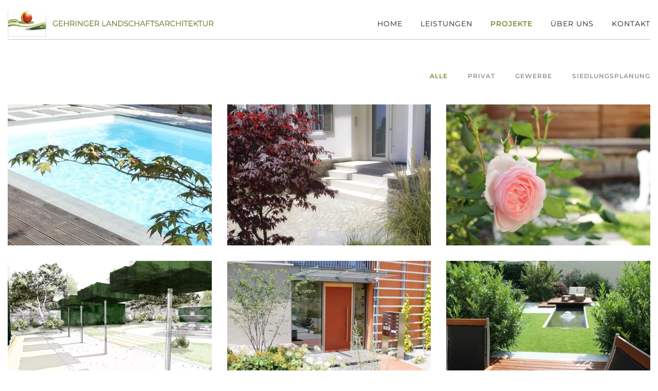

--- FILE ---
content_type: text/html; charset=UTF-8
request_url: https://www.gehringer-landschaftsarchitektur.de/projekte.html
body_size: 12043
content:
<!DOCTYPE html>
<html lang="de">
<head>
<meta charset="UTF-8">
<title>Projekte : Privatgärten, Freiflächen, öffentliche Einrichtungen - Petra Gehringer</title>
<base href="https://www.gehringer-landschaftsarchitektur.de/">
<meta name="robots" content="index,follow">
<meta name="description" content="">
<meta name="generator" content="Contao Open Source CMS">
<link rel="apple-touch-icon" sizes="180x180" href="/files/fav/apple-touch-icon.png">
<link rel="icon" type="image/png" sizes="32x32" href="/files/fav//favicon-32x32.png">
<link rel="icon" type="image/png" sizes="16x16" href="/files/fav//favicon-16x16.png">
<link rel="manifest" href="/files/fav//site.webmanifest">
<link rel="stylesheet" href="assets/css/mmenu.css,bootstrap4_custom_24.min.css,header.css,main.css-dff3f2b8.css"><script src="assets/js/jquery.min.js,mmenu.js-77fd3619.js"></script><link rel="canonical" href="https://www.gehringer-landschaftsarchitektur.de/projekte.html"><meta http-equiv="X-UA-Compatible" content="IE=edge">
<meta name="viewport" content="width=device-width, initial-scale=1">
<style>.mod_mmenu{top:-99999px;visibility:hidden;position:absolute}</style>
<!--[if lt IE 9]><script src="assets/html5shiv/js/html5shiv-printshiv.min.js"></script><![endif]-->
</head>
<body id="top" class="mac chrome blink ch131 projekte" itemscope itemtype="http://schema.org/WebPage">
<!-- Mobile Navigation-->
<div class="hidden_nav">
<!-- indexer::stop -->
<nav class="mod_mmenu" id="mobileMenu">
<img src="files/assets/images/close.svg" alt="close" id="close_menu">
<ul class="level_1">
<li class="sibling first"><a href="./" title="Landschaftsarchitektur &amp; Gartenplanung - Landsberg am Lech" class="sibling first">Home</a></li>
<li class="submenu sibling"><a href="leistungsbereiche.html" title="Leistungen" class="submenu sibling" aria-haspopup="true">Leistungen</a>
<ul class="level_2">
<li class="first"><a href="leistungsbereiche.html" title="Leistungsbereiche" class="first">Arbeitsspektrum</a></li>
<li class="last"><a href="unsere-leistungen.html" title="Leistungen" class="last">Leistungsabwicklung</a></li>
</ul>
</li>
<li class="active"><span class="active">Projekte</span></li>
<li class="submenu sibling"><a href="philosophie.html" title="Über uns" class="submenu sibling" aria-haspopup="true">Über uns</a>
<ul class="level_2">
<li class="first"><a href="philosophie.html" title="Philosophie Landschaftsarchitektin" class="first">Philosophie</a></li>
<li><a href="portrait.html" title="Portrait">Portrait</a></li>
<li class="last"><a href="veroeffentlichungen.html" title="Veröffentlichungen" class="last">Veröffentlichungen</a></li>
</ul>
</li>
<li class="sibling last"><a href="kontakt.html" title="Kontakt" class="sibling last">Kontakt</a></li>
</ul>
</nav>
<!-- indexer::continue -->
</div>
<!-- /Mobile Navigation -->
<div id="wrapper" class="main_wrapper">
<header id="header">
<div id="noSticky">
<div class="container-fluid">
<div class="row">
<div class="col-lg-8 col-md-20 col-20">
<div class="ce_image block">
<figure class="image_container">
<a href="./" title="Landschaftsarchitektur Ammersee">
<img src="files/content/logo/logo-gehringer-landschaftsarchitektur-xs.png" width="600" height="80" alt="">
</a>
</figure>
</div>
</div>
<div class="col-lg-16 col-md-2 col-2">
<div class="navigation_wrapper">
<div class="header_top_icons">
<div class="mobileMenuOpen">
<a href="#mobileMenu">
<svg class="color" version="1.1" xmlns="http://www.w3.org/2000/svg" width="19px" xmlns:xlink="http://www.w3.org/1999/xlink" x="0px" y="0px"
viewBox="0 0 21 20" style="enable-background:new 0 0 21 20;" xml:space="preserve">
<path d="M0,1c0-0.6,0.4-1,1-1h19c0.6,0,1,0.4,1,1s-0.4,1-1,1H1C0.4,2,0,1.6,0,1z"/>
<path d="M0,10c0-0.6,0.4-1,1-1l11,0c0.6,0,1,0.4,1,1s-0.4,1-1,1L1,11C0.4,11,0,10.6,0,10z"/>
<path d="M1,18c-0.6,0-1,0.4-1,1c0,0.6,0.4,1,1,1h17c0.6,0,1-0.4,1-1c0-0.6-0.4-1-1-1H1z"/>
</svg>
</a>
</div>
</div>
<!-- indexer::stop -->
<nav class="mod_navigation block">
<a href="projekte.html#skipNavigation1" class="invisible">Navigation überspringen</a>
<ul class=" nav_superfish superfish level_1">
<li  class="sibling first jsOver" ><a  class="sibling first jsOver" href=""  title="Landschaftsarchitektur &amp; Gartenplanung - Landsberg am Lech" onclick="this.blur();">Home</a>
</li>
<li  class="submenu sibling jsOver" ><a  class="submenu sibling jsOver" href="leistungsbereiche.html"  title="Leistungen" onclick="this.blur();">Leistungen</a>
<ul class="  level_2">
<li  class="first jsOver" ><a  class="first jsOver" href="leistungsbereiche.html"  title="Leistungsbereiche" onclick="this.blur();">Arbeitsspektrum</a>
</li>
<li  class="last jsOver" ><a  class="last jsOver" href="unsere-leistungen.html"  title="Leistungen" onclick="this.blur();">Leistungsabwicklung</a>
</li>
</ul>
</li>
<li  class="active current" ><strong  class="active current" >Projekte</strong>
</li>
<li  class="submenu sibling jsOver" ><a  class="submenu sibling jsOver" href="philosophie.html"  title="Über uns" onclick="this.blur();">Über uns</a>
<ul class="  level_2">
<li  class="first jsOver" ><a  class="first jsOver" href="philosophie.html"  title="Philosophie Landschaftsarchitektin" onclick="this.blur();">Philosophie</a>
</li>
<li ><a href="portrait.html"  title="Portrait" onclick="this.blur();">Portrait</a>
</li>
<li  class="last jsOver" ><a  class="last jsOver" href="veroeffentlichungen.html"  title="Veröffentlichungen" onclick="this.blur();">Veröffentlichungen</a>
</li>
</ul>
</li>
<li  class="sibling last jsOver" ><a  class="sibling last jsOver" href="kontakt.html"  title="Kontakt" onclick="this.blur();">Kontakt</a>
</li>
</ul>
<span id="skipNavigation1" class="invisible"></span>
</nav>
<!-- indexer::continue -->
</div>
</div>
</div>
</div>
</div>
<div id="isSticky">
<div class="container-fluid">
<div class="row">
<div class="col-lg-4 col-md-4 col-12">
<div class="ce_image block">
<figure class="image_container">
<a href="./" title="Landschaftsarchitektur Ammersee">
<img src="files/content/logo/logo-gehringer-landschaftsarchitektur-xs.png" width="600" height="80" alt="">
</a>
</figure>
</div>
</div>
<div class="col-lg-20 col-md-20 col-12">
<div class="navigation_wrapper">
<div class="header_top_icons">
<div class="mobileMenuOpen">
<a href="#mobileMenu">
<svg class="color" version="1.1" xmlns="http://www.w3.org/2000/svg" width="19px" xmlns:xlink="http://www.w3.org/1999/xlink" x="0px" y="0px"
viewBox="0 0 21 20" style="enable-background:new 0 0 21 20;" xml:space="preserve">
<path d="M0,1c0-0.6,0.4-1,1-1h19c0.6,0,1,0.4,1,1s-0.4,1-1,1H1C0.4,2,0,1.6,0,1z"/>
<path d="M0,10c0-0.6,0.4-1,1-1l11,0c0.6,0,1,0.4,1,1s-0.4,1-1,1L1,11C0.4,11,0,10.6,0,10z"/>
<path d="M1,18c-0.6,0-1,0.4-1,1c0,0.6,0.4,1,1,1h17c0.6,0,1-0.4,1-1c0-0.6-0.4-1-1-1H1z"/>
</svg>
</a>
</div>
</div>
<!-- indexer::stop -->
<nav class="mod_navigation block">
<a href="projekte.html#skipNavigation1" class="invisible">Navigation überspringen</a>
<ul class=" nav_superfish superfish level_1">
<li  class="sibling first jsOver" ><a  class="sibling first jsOver" href=""  title="Landschaftsarchitektur &amp; Gartenplanung - Landsberg am Lech" onclick="this.blur();">Home</a>
</li>
<li  class="submenu sibling jsOver" ><a  class="submenu sibling jsOver" href="leistungsbereiche.html"  title="Leistungen" onclick="this.blur();">Leistungen</a>
<ul class="  level_2">
<li  class="first jsOver" ><a  class="first jsOver" href="leistungsbereiche.html"  title="Leistungsbereiche" onclick="this.blur();">Arbeitsspektrum</a>
</li>
<li  class="last jsOver" ><a  class="last jsOver" href="unsere-leistungen.html"  title="Leistungen" onclick="this.blur();">Leistungsabwicklung</a>
</li>
</ul>
</li>
<li  class="active current" ><strong  class="active current" >Projekte</strong>
</li>
<li  class="submenu sibling jsOver" ><a  class="submenu sibling jsOver" href="philosophie.html"  title="Über uns" onclick="this.blur();">Über uns</a>
<ul class="  level_2">
<li  class="first jsOver" ><a  class="first jsOver" href="philosophie.html"  title="Philosophie Landschaftsarchitektin" onclick="this.blur();">Philosophie</a>
</li>
<li ><a href="portrait.html"  title="Portrait" onclick="this.blur();">Portrait</a>
</li>
<li  class="last jsOver" ><a  class="last jsOver" href="veroeffentlichungen.html"  title="Veröffentlichungen" onclick="this.blur();">Veröffentlichungen</a>
</li>
</ul>
</li>
<li  class="sibling last jsOver" ><a  class="sibling last jsOver" href="kontakt.html"  title="Kontakt" onclick="this.blur();">Kontakt</a>
</li>
</ul>
<span id="skipNavigation1" class="invisible"></span>
</nav>
<!-- indexer::continue -->
</div>
</div>
</div>
</div>
</div>
</header>
<main id="main">
<div class="mod_article block" id="article-3">
<style>.teaser_7{padding:var(--padding_container)}.teaser_7 .element-item{margin-bottom:30px}.teaser_7 .element-item-inner{position:relative}.teaser_7 .element-item .teaser_7_content{position:absolute;z-index:100;width:100%;height:100%;top:0;left:0;opacity:0;transition:all .7s ease 0s;display:flex;align-items:flex-end;background:rgb(0 0 0 / .5);color:#fff;padding:0 50px 0 20px;line-height:1.3rem}.teaser_7 .grid:after{content:'';display:block;clear:both}.teaser_7 .element-item:hover .teaser_7_content{opacity:1;transition:all .7s ease 0s}.teaser_7 .element-item .image_wrapper{overflow:hidden}.teaser_7 .element-item .image_wrapper img{width:100%;height:auto;transition:all .7s ease 0s;position:relative;transform:scale(1)}.teaser_7 .element-item:hover .image_wrapper img{transform:scale(1.1);transition:all .7s ease 0s}.teaser_7 .button-group{text-align:right;margin-bottom:40px}.teaser_7 .button-group .button{letter-spacing:1px;font-size:12px;cursor:pointer;margin:0 0 0 35px;padding:0;color:rgb(74 74 74 / .6);border:0;background:none;outline:0;font-weight:600}.teaser_7 .button-group .button:hover,.teaser_7 .button-group .button:active,.teaser_7 .button-group .button.is-checked,.teaser_7 .button-group .button:active{text-decoration:none;color:var(--farbe1);font-weight:600}@media (max-width:767px){.teaser_7 .element-item .teaser_7_content{height:30%}.teaser_7 .element-item{margin-bottom:15px}.teaser_7 .button-group{display:flex;flex-direction:column;flex-wrap:wrap;justify-content:flex-end;margin:0 0 0 0}.teaser_7 .button-group .button{text-align:right;margin:0 0 0 35px}.teaser_7 .element-item .teaser_7_content{height:22%;bottom:0;top:auto;opacity:1;align-items:center;padding:20px 50px 0 20px}.teaser_7{padding:0}}</style>
<div  class="ce_rsce_teaser_7 teaser_7 bg_">
<div class="container-fluid">
<div class="row">
<div class="col-md-24">
<div class="button-group filters-button-group">
<button class="button is-checked" data-filter="*">ALLE</button>
<button class="button" data-filter=".PRIVAT">PRIVAT</button>
<button class="button" data-filter=".GEWERBE">GEWERBE</button>
<button class="button" data-filter=".SIEDLUNGSPLANUNG">SIEDLUNGSPLANUNG</button>
</div>
</div>
</div>
<div class="row">
<div class="col-md-24">
<div class="grid row">
<div class="element-item col-lg-8 col-md-12 PRIVAT" data-category="PRIVAT">
<div class="element-item-inner">
<a href="garten-mit-pool-und-karpfenbecken.html">                                    <div class="teaser_7_content">
<div class="text_wrapper txt_">
<p>Garten mit Salzwasserpool und Karpfenbecken</p>                                            </div>
</div>
<div class="image_wrapper">
<picture>
<source srcset="assets/images/e/salzwasserpool-ahorn-detail-e55a7b5c.webp" media="(max-width: 767px)" type="image/webp" width="767" height="461">
<source srcset="assets/images/a/salzwasserpool-ahorn-detail-c0377edd.jpg" media="(max-width: 767px)" width="767" height="461">
<source srcset="assets/images/9/salzwasserpool-ahorn-detail-a55cb4b7.webp 1x, assets/images/f/salzwasserpool-ahorn-detail-d8b249d4.webp 2x, assets/images/e/salzwasserpool-ahorn-detail-399a7ed5.webp 2.464x" type="image/webp" width="500" height="345">
<img src="assets/images/0/salzwasserpool-ahorn-detail-0bc786bc.jpg" srcset="assets/images/0/salzwasserpool-ahorn-detail-0bc786bc.jpg 1x, assets/images/c/salzwasserpool-ahorn-detail-574fbc60.jpg 2x, assets/images/9/salzwasserpool-ahorn-detail-db92e45c.jpg 2.464x" width="500" height="345" alt="Salzwasserpool Ahorn Detail" loading="lazy">
</picture>
</div>
</a>                                                            </div>
</div>
<div class="element-item col-lg-8 col-md-12 PRIVAT" data-category="PRIVAT">
<div class="element-item-inner">
<a href="der-edle-lichte-garten.html">                                    <div class="teaser_7_content">
<div class="text_wrapper txt_">
<p>Hausgarten in edler lichter Ausstrahlung</p>                                            </div>
</div>
<div class="image_wrapper">
<picture>
<source srcset="assets/images/1/gartengestaltung-jura-stufen-granit-eingang-roter-ahorn-be13e8f9.webp" media="(max-width: 767px)" type="image/webp" width="767" height="518">
<source srcset="assets/images/5/gartengestaltung-jura-stufen-granit-eingang-roter-ahorn-125b6431.jpeg" media="(max-width: 767px)" width="767" height="518">
<source srcset="assets/images/c/gartengestaltung-jura-stufen-granit-eingang-roter-ahorn-1ef4f268.webp 1x, assets/images/b/gartengestaltung-jura-stufen-granit-eingang-roter-ahorn-55cc48d1.webp 2x, assets/images/0/gartengestaltung-jura-stufen-granit-eingang-roter-ahorn-be4b7205.webp 2.608x" type="image/webp" width="500" height="345">
<img src="assets/images/b/gartengestaltung-jura-stufen-granit-eingang-roter-ahorn-6d9bcd85.jpeg" srcset="assets/images/b/gartengestaltung-jura-stufen-granit-eingang-roter-ahorn-6d9bcd85.jpeg 1x, assets/images/c/gartengestaltung-jura-stufen-granit-eingang-roter-ahorn-b5e951bd.jpeg 2x, assets/images/5/gartengestaltung-jura-stufen-granit-eingang-roter-ahorn-d8be3f58.jpeg 2.608x" width="500" height="345" alt="Gartengestaltung mit Jura Stufen Granit Eingang roter Ahorn" loading="lazy">
</picture>
</div>
</a>                                                            </div>
</div>
<div class="element-item col-lg-8 col-md-12 PRIVAT" data-category="PRIVAT">
<div class="element-item-inner">
<a href="garten-mit-formalem-wasserbecken-in-erding.html">                                    <div class="teaser_7_content">
<div class="text_wrapper txt_">
<p>Garten mit formalem Wasserbecken in Erding</p>                                            </div>
</div>
<div class="image_wrapper">
<picture>
<source srcset="assets/images/4/rose-heritage-xs-f3797d1b.webp" media="(max-width: 767px)" type="image/webp" width="767" height="575">
<source srcset="assets/images/1/rose-heritage-xs-7341a4dd.jpg" media="(max-width: 767px)" width="767" height="575">
<source srcset="assets/images/4/rose-heritage-xs-366cd0e2.webp 1x, assets/images/e/rose-heritage-xs-b4b574cd.webp 1.6x" type="image/webp" width="500" height="345">
<img src="assets/images/6/rose-heritage-xs-70c939ee.jpg" srcset="assets/images/6/rose-heritage-xs-70c939ee.jpg 1x, assets/images/6/rose-heritage-xs-0f6877a6.jpg 1.6x" width="500" height="345" alt="Rose Heritage" loading="lazy">
</picture>
</div>
</a>                                                            </div>
</div>
<div class="element-item col-lg-8 col-md-12 PRIVAT" data-category="PRIVAT">
<div class="element-item-inner">
<a href="villa-gruenwald.html">                                    <div class="teaser_7_content">
<div class="text_wrapper txt_">
<p>Freiflächengestaltung einer Villa mit Pool in München</p>                                            </div>
</div>
<div class="image_wrapper">
<picture>
<source srcset="assets/images/4/Flanieren%20unter%20Formgeh%C3%B6lzen%20auf%20wassergebundener%20Wegedecke-4e26bc97.webp" media="(max-width: 767px)" type="image/webp" width="767" height="423">
<source srcset="assets/images/3/Flanieren%20unter%20Formgeh%C3%B6lzen%20auf%20wassergebundener%20Wegedecke-8d9db1c7.jpg" media="(max-width: 767px)" width="767" height="423">
<source srcset="assets/images/2/Flanieren%20unter%20Formgeh%C3%B6lzen%20auf%20wassergebundener%20Wegedecke-f0f15247.webp 1x, assets/images/3/Flanieren%20unter%20Formgeh%C3%B6lzen%20auf%20wassergebundener%20Wegedecke-71a37901.webp 2x, assets/images/c/Flanieren%20unter%20Formgeh%C3%B6lzen%20auf%20wassergebundener%20Wegedecke-f7933be8.webp 3x, assets/images/2/Flanieren%20unter%20Formgeh%C3%B6lzen%20auf%20wassergebundener%20Wegedecke-c466105f.webp 4x, assets/images/b/Flanieren%20unter%20Formgeh%C3%B6lzen%20auf%20wassergebundener%20Wegedecke-88806896.webp 5x, assets/images/6/Flanieren%20unter%20Formgeh%C3%B6lzen%20auf%20wassergebundener%20Wegedecke-95d10ca1.webp 6x" type="image/webp" width="500" height="345">
<img src="assets/images/1/Flanieren%20unter%20Formgeh%C3%B6lzen%20auf%20wassergebundener%20Wegedecke-bccf77eb.jpg" srcset="assets/images/1/Flanieren%20unter%20Formgeh%C3%B6lzen%20auf%20wassergebundener%20Wegedecke-bccf77eb.jpg 1x, assets/images/7/Flanieren%20unter%20Formgeh%C3%B6lzen%20auf%20wassergebundener%20Wegedecke-6022b778.jpg 2x, assets/images/e/Flanieren%20unter%20Formgeh%C3%B6lzen%20auf%20wassergebundener%20Wegedecke-a9d64cc2.jpg 3x, assets/images/0/Flanieren%20unter%20Formgeh%C3%B6lzen%20auf%20wassergebundener%20Wegedecke-e4fb5fbd.jpg 4x, assets/images/e/Flanieren%20unter%20Formgeh%C3%B6lzen%20auf%20wassergebundener%20Wegedecke-8598cb15.jpg 5x, assets/images/0/Flanieren%20unter%20Formgeh%C3%B6lzen%20auf%20wassergebundener%20Wegedecke-37869cab.jpg 6x" width="500" height="345" alt="" loading="lazy">
</picture>
</div>
</a>                                                            </div>
</div>
<div class="element-item col-lg-8 col-md-12 GEWERBE" data-category="GEWERBE">
<div class="element-item-inner">
<a href="ecoquartier-pfaffenhofen.html">                                    <div class="teaser_7_content">
<div class="text_wrapper txt_">
<p>Soziale Einrichtung für Menschen mit Autismusstörung, Ecoquartier Pfaffenhofen a. d. Ilm</p>                                            </div>
</div>
<div class="image_wrapper">
<picture>
<source srcset="assets/images/c/betreutes-wohnen-nachhaltig-xs-745d51ad.webp" media="(max-width: 767px)" type="image/webp" width="767" height="575">
<source srcset="assets/images/d/betreutes-wohnen-nachhaltig-xs-8582262e.jpg" media="(max-width: 767px)" width="767" height="575">
<source srcset="assets/images/a/betreutes-wohnen-nachhaltig-xs-0eace190.webp 1x, assets/images/5/betreutes-wohnen-nachhaltig-xs-481a8f18.webp 1.6x" type="image/webp" width="500" height="345">
<img src="assets/images/7/betreutes-wohnen-nachhaltig-xs-cc7787bb.jpg" srcset="assets/images/7/betreutes-wohnen-nachhaltig-xs-cc7787bb.jpg 1x, assets/images/7/betreutes-wohnen-nachhaltig-xs-d0c5013c.jpg 1.6x" width="500" height="345" alt="Betreutes Wohnen Nachhaltig" loading="lazy">
</picture>
</div>
</a>                                                            </div>
</div>
<div class="element-item col-lg-8 col-md-12 PRIVAT" data-category="PRIVAT">
<div class="element-item-inner">
<a href="terrasierter-hanggarten-am-ammersee.html">                                    <div class="teaser_7_content">
<div class="text_wrapper txt_">
<p>Terrassierter Hanggarten am Ammersee</p>                                            </div>
</div>
<div class="image_wrapper">
<picture>
<source srcset="assets/images/3/formales-wasserbecken-5c41c582.webp" media="(max-width: 767px)" type="image/webp" width="767" height="511">
<source srcset="assets/images/b/formales-wasserbecken-5a00483e.jpg" media="(max-width: 767px)" width="767" height="511">
<source srcset="assets/images/0/formales-wasserbecken-e755d16d.webp 1x, assets/images/1/formales-wasserbecken-8babeb84.webp 2x, assets/images/2/formales-wasserbecken-cc820ff2.webp 2.608x" type="image/webp" width="500" height="345">
<img src="assets/images/1/formales-wasserbecken-7ab36c90.jpg" srcset="assets/images/1/formales-wasserbecken-7ab36c90.jpg 1x, assets/images/f/formales-wasserbecken-141c1466.jpg 2x, assets/images/b/formales-wasserbecken-45cd4d8f.jpg 2.608x" width="500" height="345" alt="Formales Wasserbecken" loading="lazy">
</picture>
</div>
</a>                                                            </div>
</div>
<div class="element-item col-lg-8 col-md-12 PRIVAT" data-category="PRIVAT">
<div class="element-item-inner">
<a href="magnoliengarten-in-muenchen-ramersdorf.html">                                    <div class="teaser_7_content">
<div class="text_wrapper txt_">
<p>Magnoliengarten mit Wasserbecken in München Ramersdorf</p>                                            </div>
</div>
<div class="image_wrapper">
<picture>
<source srcset="assets/images/0/wasserbecken-betonmauer-muenchen-ramersdorf-713b74dd.webp" media="(max-width: 767px)" type="image/webp" width="767" height="511">
<source srcset="assets/images/5/wasserbecken-betonmauer-muenchen-ramersdorf-e24ce8ee.jpeg" media="(max-width: 767px)" width="767" height="511">
<source srcset="assets/images/7/wasserbecken-betonmauer-muenchen-ramersdorf-f70c285a.webp 1x, assets/images/b/wasserbecken-betonmauer-muenchen-ramersdorf-d7f407f7.webp 2x, assets/images/f/wasserbecken-betonmauer-muenchen-ramersdorf-948b715a.webp 2.608x" type="image/webp" width="500" height="345">
<img src="assets/images/c/wasserbecken-betonmauer-muenchen-ramersdorf-4b5ce166.jpeg" srcset="assets/images/c/wasserbecken-betonmauer-muenchen-ramersdorf-4b5ce166.jpeg 1x, assets/images/9/wasserbecken-betonmauer-muenchen-ramersdorf-30a2fcb5.jpeg 2x, assets/images/0/wasserbecken-betonmauer-muenchen-ramersdorf-bc4e98e0.jpeg 2.608x" width="500" height="345" alt="Wasserbecken Betonmauer München Ramersdorf" loading="lazy">
</picture>
</div>
</a>                                                            </div>
</div>
<div class="element-item col-lg-8 col-md-12 PRIVAT" data-category="PRIVAT">
<div class="element-item-inner">
<a href="privatgarten-mit-wasserwand.html">                                    <div class="teaser_7_content">
<div class="text_wrapper txt_">
<p>Villengarten mit Wasserwand</p>                                            </div>
</div>
<div class="image_wrapper">
<picture>
<source srcset="assets/images/5/buddha-bonsai-granit-wasserwand-5eff368c.webp" media="(max-width: 767px)" type="image/webp" width="767" height="710">
<source srcset="assets/images/5/buddha-bonsai-granit-wasserwand-e19eeb4a.jpeg" media="(max-width: 767px)" width="767" height="710">
<source srcset="assets/images/f/buddha-bonsai-granit-wasserwand-8a4db0ca.webp 1x, assets/images/0/buddha-bonsai-granit-wasserwand-ae0efb8c.webp 1.944x" type="image/webp" width="500" height="345">
<img src="assets/images/6/buddha-bonsai-granit-wasserwand-40db0ed1.jpeg" srcset="assets/images/6/buddha-bonsai-granit-wasserwand-40db0ed1.jpeg 1x, assets/images/d/buddha-bonsai-granit-wasserwand-6e24539e.jpeg 1.944x" width="500" height="345" alt="Buddha Bonsai Granit Wasserwand" loading="lazy">
</picture>
</div>
</a>                                                            </div>
</div>
<div class="element-item col-lg-8 col-md-12 PRIVAT" data-category="PRIVAT">
<div class="element-item-inner">
<a href="garten-mit-teichanlage-in-muenchen-solln.html">                                    <div class="teaser_7_content">
<div class="text_wrapper txt_">
<p>Garten mit Teichanlage in München Solln</p>                                            </div>
</div>
<div class="image_wrapper">
<picture>
<source srcset="assets/images/a/zaun-muellhaeuschen-betonmauer-xs-e2f0ff5c.webp" media="(max-width: 767px)" type="image/webp" width="767" height="575">
<source srcset="assets/images/9/zaun-muellhaeuschen-betonmauer-xs-6279f3f5.jpg" media="(max-width: 767px)" width="767" height="575">
<source srcset="assets/images/c/zaun-muellhaeuschen-betonmauer-xs-f43ed549.webp 1x, assets/images/c/zaun-muellhaeuschen-betonmauer-xs-93692894.webp 1.6x" type="image/webp" width="500" height="345">
<img src="assets/images/6/zaun-muellhaeuschen-betonmauer-xs-48448685.jpg" srcset="assets/images/6/zaun-muellhaeuschen-betonmauer-xs-48448685.jpg 1x, assets/images/c/zaun-muellhaeuschen-betonmauer-xs-95a70b6a.jpg 1.6x" width="500" height="345" alt="Zaun Müllhäuschen Betonmauer" loading="lazy">
</picture>
</div>
</a>                                                            </div>
</div>
<div class="element-item col-lg-8 col-md-12 PRIVAT" data-category="PRIVAT">
<div class="element-item-inner">
<a href="privatgarten-mit-skulptur-im-muenchener-osten.html">                                    <div class="teaser_7_content">
<div class="text_wrapper txt_">
<p>Privatgarten mit Skulptur im Münchner Osten</p>                                            </div>
</div>
<div class="image_wrapper">
<picture>
<source srcset="assets/images/a/skulptur-amazonasfindling-xs-7a6e5c87.webp" media="(max-width: 767px)" type="image/webp" width="767" height="589">
<source srcset="assets/images/8/skulptur-amazonasfindling-xs-9df75b7f.jpg" media="(max-width: 767px)" width="767" height="589">
<source srcset="assets/images/4/skulptur-amazonasfindling-xs-953d3ae8.webp 1x, assets/images/6/skulptur-amazonasfindling-xs-3cfc4af2.webp 1.89x" type="image/webp" width="500" height="345">
<img src="assets/images/d/skulptur-amazonasfindling-xs-61de114b.jpg" srcset="assets/images/d/skulptur-amazonasfindling-xs-61de114b.jpg 1x, assets/images/2/skulptur-amazonasfindling-xs-566f5689.jpg 1.89x" width="500" height="345" alt="Skulptur Amazonasfindling" loading="lazy">
</picture>
</div>
</a>                                                            </div>
</div>
<div class="element-item col-lg-8 col-md-12 GEWERBE" data-category="GEWERBE">
<div class="element-item-inner">
<a href="kawo-projektentwickung-tegernsee-sanierung-villa-und-neubau.html">                                    <div class="teaser_7_content">
<div class="text_wrapper txt_">
<p>KAWO Bauträger, Sanierung einer Villa mit Neubau und Tiefgarage am Tegernsee</p>                                            </div>
</div>
<div class="image_wrapper">
<picture>
<source srcset="assets/images/8/draufsicht-innenhof-villa-brunnen-d2c06f19.webp" media="(max-width: 767px)" type="image/webp" width="767" height="538">
<source srcset="assets/images/9/draufsicht-innenhof-villa-brunnen-0c5bbe0d.jpg" media="(max-width: 767px)" width="767" height="538">
<source srcset="assets/images/6/draufsicht-innenhof-villa-brunnen-42db7589.webp 1x, assets/images/2/draufsicht-innenhof-villa-brunnen-03d6538c.webp 1.832x" type="image/webp" width="500" height="345">
<img src="assets/images/c/draufsicht-innenhof-villa-brunnen-07d7d15c.jpg" srcset="assets/images/c/draufsicht-innenhof-villa-brunnen-07d7d15c.jpg 1x, assets/images/2/draufsicht-innenhof-villa-brunnen-efc07433.jpg 1.832x" width="500" height="345" alt="Draufsicht Innenhof Villa Brunnen" loading="lazy">
</picture>
</div>
</a>                                                            </div>
</div>
<div class="element-item col-lg-8 col-md-12 GEWERBE" data-category="GEWERBE">
<div class="element-item-inner">
<a href="wohnungsbau-gewofag-muenchen.html">                                    <div class="teaser_7_content">
<div class="text_wrapper txt_">
<p>Wohnungsbau Gewofag, München Schwabing</p>                                            </div>
</div>
<div class="image_wrapper">
<picture>
<source srcset="assets/images/7/gewofag-muenchen-schattenspiel-bepflanzung-8aec382b.webp" media="(max-width: 767px)" type="image/webp" width="767" height="575">
<source srcset="assets/images/5/gewofag-muenchen-schattenspiel-bepflanzung-a4183625.jpg" media="(max-width: 767px)" width="767" height="575">
<source srcset="assets/images/7/gewofag-muenchen-schattenspiel-bepflanzung-b37353f7.webp 1x, assets/images/c/gewofag-muenchen-schattenspiel-bepflanzung-26bfbd0f.webp 1.6x" type="image/webp" width="500" height="345">
<img src="assets/images/0/gewofag-muenchen-schattenspiel-bepflanzung-f5814908.jpg" srcset="assets/images/0/gewofag-muenchen-schattenspiel-bepflanzung-f5814908.jpg 1x, assets/images/c/gewofag-muenchen-schattenspiel-bepflanzung-20d70b46.jpg 1.6x" width="500" height="345" alt="Gewofag München Schattenspiel Bepflanzung" loading="lazy">
</picture>
</div>
</a>                                                            </div>
</div>
<div class="element-item col-lg-8 col-md-12 PRIVAT" data-category="PRIVAT">
<div class="element-item-inner">
<a href="koiteich-landsberg-am-lech.html">                                    <div class="teaser_7_content">
<div class="text_wrapper txt_">
<p>Koiteich mit Insel, Landsberg am Lech</p>                                            </div>
</div>
<div class="image_wrapper">
<picture>
<source srcset="assets/images/9/Perspektive_1-474e1eb0.webp" media="(max-width: 767px)" type="image/webp" width="767" height="554">
<source srcset="assets/images/a/Perspektive_1-e4f3a388.jpg" media="(max-width: 767px)" width="767" height="554">
<source srcset="assets/images/c/Perspektive_1-8ab87e5b.webp 1x, assets/images/2/Perspektive_1-588554d9.webp 2x, assets/images/d/Perspektive_1-24ca2378.webp 3x, assets/images/b/Perspektive_1-704f4ac2.webp 4x, assets/images/7/Perspektive_1-b8f6c99f.webp 5x, assets/images/7/Perspektive_1-1f0b51e9.webp 5.888x" type="image/webp" width="500" height="345">
<img src="assets/images/c/Perspektive_1-ca8149fa.jpg" srcset="assets/images/c/Perspektive_1-ca8149fa.jpg 1x, assets/images/4/Perspektive_1-7cb182c6.jpg 2x, assets/images/6/Perspektive_1-edd01ed0.jpg 3x, assets/images/8/Perspektive_1-7628a97b.jpg 4x, assets/images/c/Perspektive_1-af556c0f.jpg 5x, assets/images/5/Perspektive_1-a9b9f4d2.jpg 5.888x" width="500" height="345" alt="" loading="lazy">
</picture>
</div>
</a>                                                            </div>
</div>
<div class="element-item col-lg-8 col-md-12 GEWERBE" data-category="GEWERBE">
<div class="element-item-inner">
<a href="kawo-projektentwicklung.html">                                    <div class="teaser_7_content">
<div class="text_wrapper txt_">
<p>KAWO Bauträger - drei Mehrfamilienhäuser mit Tiefgarage, Tegernsee</p>                                            </div>
</div>
<div class="image_wrapper">
<picture>
<source srcset="assets/images/5/bepflanzung-kawo-f8e5cbed.webp" media="(max-width: 767px)" type="image/webp" width="767" height="969">
<source srcset="assets/images/2/bepflanzung-kawo-9aaaedee.jpg" media="(max-width: 767px)" width="767" height="969">
<source srcset="assets/images/2/bepflanzung-kawo-4bb09028.webp 1x, assets/images/5/bepflanzung-kawo-643f9980.webp 2x, assets/images/7/bepflanzung-kawo-e6b81885.webp 3x, assets/images/9/bepflanzung-kawo-b9503d15.webp 3.672x" type="image/webp" width="500" height="345">
<img src="assets/images/8/bepflanzung-kawo-e586bf6f.jpg" srcset="assets/images/8/bepflanzung-kawo-e586bf6f.jpg 1x, assets/images/c/bepflanzung-kawo-0b2b1710.jpg 2x, assets/images/1/bepflanzung-kawo-23191e4d.jpg 3x, assets/images/8/bepflanzung-kawo-ab5c1ee6.jpg 3.672x" width="500" height="345" alt="Bepflanzung Weg" loading="lazy">
</picture>
</div>
</a>                                                            </div>
</div>
<div class="element-item col-lg-8 col-md-12 GEWERBE" data-category="GEWERBE">
<div class="element-item-inner">
<a href="projekte/buerogebaeude-mit-privathaus.html">                                    <div class="teaser_7_content">
<div class="text_wrapper txt_">
<p>Freiflächen Bürogebäude mit Privathaus</p>                                            </div>
</div>
<div class="image_wrapper">
<picture>
<source srcset="assets/images/d/Wasserbecken-Pool-Grillplatz-mit-H%C3%A4ngek%C3%B6rben-5c2e6ad8.webp" media="(max-width: 767px)" type="image/webp" width="767" height="421">
<source srcset="assets/images/a/Wasserbecken-Pool-Grillplatz-mit-H%C3%A4ngek%C3%B6rben-b403c4c7.jpg" media="(max-width: 767px)" width="767" height="421">
<source srcset="assets/images/3/Wasserbecken-Pool-Grillplatz-mit-H%C3%A4ngek%C3%B6rben-96da4520.webp 1x, assets/images/a/Wasserbecken-Pool-Grillplatz-mit-H%C3%A4ngek%C3%B6rben-2c74cb40.webp 2x, assets/images/9/Wasserbecken-Pool-Grillplatz-mit-H%C3%A4ngek%C3%B6rben-107784e4.webp 3x, assets/images/b/Wasserbecken-Pool-Grillplatz-mit-H%C3%A4ngek%C3%B6rben-f89b74dd.webp 4x, assets/images/7/Wasserbecken-Pool-Grillplatz-mit-H%C3%A4ngek%C3%B6rben-12afb65d.webp 4.45x" type="image/webp" width="500" height="345">
<img src="assets/images/2/Wasserbecken-Pool-Grillplatz-mit-H%C3%A4ngek%C3%B6rben-b1295fdd.jpg" srcset="assets/images/2/Wasserbecken-Pool-Grillplatz-mit-H%C3%A4ngek%C3%B6rben-b1295fdd.jpg 1x, assets/images/d/Wasserbecken-Pool-Grillplatz-mit-H%C3%A4ngek%C3%B6rben-f53e6793.jpg 2x, assets/images/a/Wasserbecken-Pool-Grillplatz-mit-H%C3%A4ngek%C3%B6rben-151d0666.jpg 3x, assets/images/3/Wasserbecken-Pool-Grillplatz-mit-H%C3%A4ngek%C3%B6rben-386cdc8f.jpg 4x, assets/images/4/Wasserbecken-Pool-Grillplatz-mit-H%C3%A4ngek%C3%B6rben-700d0031.jpg 4.45x" width="500" height="345" alt="" loading="lazy">
</picture>
</div>
</a>                                                            </div>
</div>
<div class="element-item col-lg-8 col-md-12 PRIVAT" data-category="PRIVAT">
<div class="element-item-inner">
<a href="der-representative-garten.html">                                    <div class="teaser_7_content">
<div class="text_wrapper txt_">
<p>Geradliniger, representativer Garten</p>                                            </div>
</div>
<div class="image_wrapper">
<picture>
<source srcset="assets/images/7/pflanztroege-sichtschutz-drahtseile-xs-679a784a.webp" media="(max-width: 767px)" type="image/webp" width="767" height="575">
<source srcset="assets/images/4/pflanztroege-sichtschutz-drahtseile-xs-414ba618.jpg" media="(max-width: 767px)" width="767" height="575">
<source srcset="assets/images/4/pflanztroege-sichtschutz-drahtseile-xs-cfcbb9bd.webp 1x, assets/images/9/pflanztroege-sichtschutz-drahtseile-xs-b89e6780.webp 1.6x" type="image/webp" width="500" height="345">
<img src="assets/images/9/pflanztroege-sichtschutz-drahtseile-xs-4d1157c4.jpg" srcset="assets/images/9/pflanztroege-sichtschutz-drahtseile-xs-4d1157c4.jpg 1x, assets/images/7/pflanztroege-sichtschutz-drahtseile-xs-d4d981e0.jpg 1.6x" width="500" height="345" alt="Pflanztröge Sichtschutz Drahtseile" loading="lazy">
</picture>
</div>
</a>                                                            </div>
</div>
<div class="element-item col-lg-8 col-md-12 GEWERBE" data-category="GEWERBE">
<div class="element-item-inner">
<a href="seniorenwohnheim-m-ecoquartier-pfaffenhofen-a-d-ilm.html">                                    <div class="teaser_7_content">
<div class="text_wrapper txt_">
<p>Seniorenwohnheim Ecoquartier, Pfaffenhofen a. d. Ilm</p>                                            </div>
</div>
<div class="image_wrapper">
<picture>
<source srcset="assets/images/6/pflegeheim-pfaffenhofen-weg-0ef8ca48.webp" media="(max-width: 767px)" type="image/webp" width="767" height="511">
<source srcset="assets/images/5/pflegeheim-pfaffenhofen-weg-b42e5a23.jpeg" media="(max-width: 767px)" width="767" height="511">
<source srcset="assets/images/5/pflegeheim-pfaffenhofen-weg-69188aba.webp 1x, assets/images/8/pflegeheim-pfaffenhofen-weg-d42b4f3c.webp 2x, assets/images/2/pflegeheim-pfaffenhofen-weg-4aa4eb21.webp 2.608x" type="image/webp" width="500" height="345">
<img src="assets/images/5/pflegeheim-pfaffenhofen-weg-f70da427.jpeg" srcset="assets/images/5/pflegeheim-pfaffenhofen-weg-f70da427.jpeg 1x, assets/images/2/pflegeheim-pfaffenhofen-weg-ce606059.jpeg 2x, assets/images/b/pflegeheim-pfaffenhofen-weg-3bce63ab.jpeg 2.608x" width="500" height="345" alt="Pflegeheim Pfaffenhofen Weg" loading="lazy">
</picture>
</div>
</a>                                                            </div>
</div>
<div class="element-item col-lg-8 col-md-12 GEWERBE" data-category="GEWERBE">
<div class="element-item-inner">
<a href="imbissflaeche-metzgerei-probst-in-muenchen.html">                                    <div class="teaser_7_content">
<div class="text_wrapper txt_">
<p>Imbissfläche Metzgerei Probst in München</p>                                            </div>
</div>
<div class="image_wrapper">
<picture>
<source srcset="assets/images/8/durchgang-metzgerei-muenchen-2-0adddaa6.webp" media="(max-width: 767px)" type="image/webp" width="767" height="568">
<source srcset="assets/images/5/durchgang-metzgerei-muenchen-2-a23656ca.jpg" media="(max-width: 767px)" width="767" height="568">
<source srcset="assets/images/8/durchgang-metzgerei-muenchen-2-2680cf08.webp 1x, assets/images/3/durchgang-metzgerei-muenchen-2-1c9c5171.webp 1.908x" type="image/webp" width="500" height="345">
<img src="assets/images/9/durchgang-metzgerei-muenchen-2-0d4a471e.jpg" srcset="assets/images/9/durchgang-metzgerei-muenchen-2-0d4a471e.jpg 1x, assets/images/e/durchgang-metzgerei-muenchen-2-3fd0f1a5.jpg 1.908x" width="500" height="345" alt="Durchgang Metzgerei Muenchen" loading="lazy">
</picture>
</div>
</a>                                                            </div>
</div>
<div class="element-item col-lg-8 col-md-12 PRIVAT" data-category="PRIVAT">
<div class="element-item-inner">
<a href="garten-mit-pool-am-ammersee.html">                                    <div class="teaser_7_content">
<div class="text_wrapper txt_">
<p>Privatgarten mit Swimmingpool und Pergola am Ammersee</p>                                            </div>
</div>
<div class="image_wrapper">
<picture>
<source srcset="assets/images/d/planung-swimmingpool-ammersee_y-0bed940c.webp" media="(max-width: 767px)" type="image/webp" width="767" height="485">
<source srcset="assets/images/8/planung-swimmingpool-ammersee_y-8a983157.jpg" media="(max-width: 767px)" width="767" height="485">
<source srcset="assets/images/2/planung-swimmingpool-ammersee_y-d79cee70.webp 1x, assets/images/8/planung-swimmingpool-ammersee_y-83ef8914.webp 2x, assets/images/5/planung-swimmingpool-ammersee_y-08d6d242.webp 3x, assets/images/d/planung-swimmingpool-ammersee_y-a914fdce.webp 3.286x" type="image/webp" width="500" height="345">
<img src="assets/images/a/planung-swimmingpool-ammersee_y-12f60913.jpg" srcset="assets/images/a/planung-swimmingpool-ammersee_y-12f60913.jpg 1x, assets/images/3/planung-swimmingpool-ammersee_y-1cf0d25a.jpg 2x, assets/images/e/planung-swimmingpool-ammersee_y-c98d7bfd.jpg 3x, assets/images/5/planung-swimmingpool-ammersee_y-a886bd6d.jpg 3.286x" width="500" height="345" alt="" loading="lazy">
</picture>
</div>
</a>                                                            </div>
</div>
<div class="element-item col-lg-8 col-md-12 GEWERBE" data-category="GEWERBE">
<div class="element-item-inner">
<a href="ausstellungsflaeche-natursteinhandel-widmann-kopie.html">                                    <div class="teaser_7_content">
<div class="text_wrapper txt_">
<p>Ausstellungsfläche und Showgarten Pro Naturstein, Taufkirchen</p>                                            </div>
</div>
<div class="image_wrapper">
<picture>
<source srcset="assets/images/6/wasserbecken-fontaine-bruecke-xs-7a182ba3.webp" media="(max-width: 767px)" type="image/webp" width="767" height="575">
<source srcset="assets/images/0/wasserbecken-fontaine-bruecke-xs-5e9c24e4.jpg" media="(max-width: 767px)" width="767" height="575">
<source srcset="assets/images/4/wasserbecken-fontaine-bruecke-xs-cb28775b.webp 1x, assets/images/6/wasserbecken-fontaine-bruecke-xs-e0459ce1.webp 1.6x" type="image/webp" width="500" height="345">
<img src="assets/images/9/wasserbecken-fontaine-bruecke-xs-4135435d.jpg" srcset="assets/images/9/wasserbecken-fontaine-bruecke-xs-4135435d.jpg 1x, assets/images/6/wasserbecken-fontaine-bruecke-xs-a7d0cd78.jpg 1.6x" width="500" height="345" alt="Wasserbecken Rosen Brücke Fontaine" loading="lazy">
</picture>
</div>
</a>                                                            </div>
</div>
<div class="element-item col-lg-8 col-md-12 GEWERBE" data-category="GEWERBE">
<div class="element-item-inner">
<a href="oeffentlicher-platz.html">                                    <div class="teaser_7_content">
<div class="text_wrapper txt_">
<p>Öffentlicher Platz als Freiraum im Städtebau</p>                                            </div>
</div>
<div class="image_wrapper">
<picture>
<source srcset="assets/images/0/oeffentlicher-platz-fontaene-stufen-4cbff60f.webp" media="(max-width: 767px)" type="image/webp" width="767" height="492">
<source srcset="assets/images/b/oeffentlicher-platz-fontaene-stufen-d5b6e326.jpg" media="(max-width: 767px)" width="767" height="492">
<source srcset="assets/images/5/oeffentlicher-platz-fontaene-stufen-38e103ab.webp 1x, assets/images/8/oeffentlicher-platz-fontaene-stufen-e1bccb65.webp 2x, assets/images/9/oeffentlicher-platz-fontaene-stufen-97b70190.webp 2.086x" type="image/webp" width="500" height="345">
<img src="assets/images/c/oeffentlicher-platz-fontaene-stufen-2f38912a.jpg" srcset="assets/images/c/oeffentlicher-platz-fontaene-stufen-2f38912a.jpg 1x, assets/images/2/oeffentlicher-platz-fontaene-stufen-b51ea0dc.jpg 2x, assets/images/e/oeffentlicher-platz-fontaene-stufen-71f97050.jpg 2.086x" width="500" height="345" alt="Öffentlicher Platz Fontäne Stufen" loading="lazy">
</picture>
</div>
</a>                                                            </div>
</div>
<div class="element-item col-lg-8 col-md-12 PRIVAT" data-category="PRIVAT">
<div class="element-item-inner">
<a href="der-moderne-garten-in-augsburg.html">                                    <div class="teaser_7_content">
<div class="text_wrapper txt_">
<p>Hausgarten in Augsburg, cool und modern</p>                                            </div>
</div>
<div class="image_wrapper">
<picture>
<source srcset="assets/images/b/holzterrasse-trittplatten-xs-6ac71634.webp" media="(max-width: 767px)" type="image/webp" width="767" height="465">
<source srcset="assets/images/f/holzterrasse-trittplatten-xs-c25f2c4c.jpg" media="(max-width: 767px)" width="767" height="465">
<source srcset="assets/images/4/holzterrasse-trittplatten-xs-15303dc9.webp 1x, assets/images/8/holzterrasse-trittplatten-xs-455ab864.webp 1.85x" type="image/webp" width="500" height="345">
<img src="assets/images/4/holzterrasse-trittplatten-xs-3d82977d.jpg" srcset="assets/images/4/holzterrasse-trittplatten-xs-3d82977d.jpg 1x, assets/images/3/holzterrasse-trittplatten-xs-14d45fc1.jpg 1.85x" width="500" height="345" alt="" loading="lazy">
</picture>
</div>
</a>                                                            </div>
</div>
<div class="element-item col-lg-8 col-md-12 SIEDLUNGSPLANUNG" data-category="SIEDLUNGSPLANUNG">
<div class="element-item-inner">
<a href="siedlungsentwurf.html">                                    <div class="teaser_7_content">
<div class="text_wrapper txt_">
<p>Grüne Städte - klimaresiliente Siedlungs- und Landschaftsplanung</p>                                            </div>
</div>
<div class="image_wrapper">
<picture>
<source srcset="assets/images/c/siedlung-entwurf-e160fb8d.webp" media="(max-width: 767px)" type="image/webp" width="767" height="444">
<source srcset="assets/images/f/siedlung-entwurf-a8988982.jpg" media="(max-width: 767px)" width="767" height="444">
<source srcset="assets/images/4/siedlung-entwurf-3ecd4181.webp 1x, assets/images/c/siedlung-entwurf-7f12cd95.webp 2x, assets/images/9/siedlung-entwurf-2eec347c.webp 2.086x" type="image/webp" width="500" height="345">
<img src="assets/images/e/siedlung-entwurf-c2b7c2ba.jpg" srcset="assets/images/e/siedlung-entwurf-c2b7c2ba.jpg 1x, assets/images/c/siedlung-entwurf-7e5fcf02.jpg 2x, assets/images/c/siedlung-entwurf-214340cd.jpg 2.086x" width="500" height="345" alt="Siedlung Entwurf" loading="lazy">
</picture>
</div>
</a>                                                            </div>
</div>
<div class="element-item col-lg-8 col-md-12 PRIVAT" data-category="PRIVAT">
<div class="element-item-inner">
<a href="der-organische-garten.html">                                    <div class="teaser_7_content">
<div class="text_wrapper txt_">
<p>Hausgarten mit natürlichen, organischen Formen</p>                                            </div>
</div>
<div class="image_wrapper">
<picture>
<source srcset="assets/images/f/kleiner-garten-granit-windrose-trittplatten-eebc4a2f.webp" media="(max-width: 767px)" type="image/webp" width="767" height="521">
<source srcset="assets/images/c/kleiner-garten-granit-windrose-trittplatten-8f39b9d1.jpeg" media="(max-width: 767px)" width="767" height="521">
<source srcset="assets/images/3/kleiner-garten-granit-windrose-trittplatten-557fe7cb.webp 1x, assets/images/7/kleiner-garten-granit-windrose-trittplatten-bf1f760c.webp 2x, assets/images/d/kleiner-garten-granit-windrose-trittplatten-7f5854fa.webp 2.608x" type="image/webp" width="500" height="345">
<img src="assets/images/c/kleiner-garten-granit-windrose-trittplatten-65a89b89.jpeg" srcset="assets/images/c/kleiner-garten-granit-windrose-trittplatten-65a89b89.jpeg 1x, assets/images/b/kleiner-garten-granit-windrose-trittplatten-bc82a48c.jpeg 2x, assets/images/c/kleiner-garten-granit-windrose-trittplatten-d10d7884.jpeg 2.608x" width="500" height="345" alt="kleiner Garten Granit Windrose Trittplatten" loading="lazy">
</picture>
</div>
</a>                                                            </div>
</div>
<div class="element-item col-lg-8 col-md-12 SIEDLUNGSPLANUNG" data-category="SIEDLUNGSPLANUNG">
<div class="element-item-inner">
<a href="oekosiedlung-waldmuenchen.html">                                    <div class="teaser_7_content">
<div class="text_wrapper txt_">
<p>Innovative Ökosiedlung Waldmünchen, Bayrischer Wald</p>                                            </div>
</div>
<div class="image_wrapper">
<picture>
<source srcset="assets/images/c/senioren-aufenthaltsraeume-pergola-xs-7b52809f.webp" media="(max-width: 767px)" type="image/webp" width="767" height="571">
<source srcset="assets/images/9/senioren-aufenthaltsraeume-pergola-xs-0bdd1b32.jpg" media="(max-width: 767px)" width="767" height="571">
<source srcset="assets/images/6/senioren-aufenthaltsraeume-pergola-xs-38266fb2.webp 1x, assets/images/b/senioren-aufenthaltsraeume-pergola-xs-6a0164a1.webp 2x, assets/images/1/senioren-aufenthaltsraeume-pergola-xs-1e7c0f3e.webp 2.282x" type="image/webp" width="500" height="345">
<img src="assets/images/9/senioren-aufenthaltsraeume-pergola-xs-a036116b.jpg" srcset="assets/images/9/senioren-aufenthaltsraeume-pergola-xs-a036116b.jpg 1x, assets/images/a/senioren-aufenthaltsraeume-pergola-xs-5eb510e6.jpg 2x, assets/images/0/senioren-aufenthaltsraeume-pergola-xs-be7c16a1.jpg 2.282x" width="500" height="345" alt="Senioren Aufenthaltsräume Pergola" loading="lazy">
</picture>
</div>
</a>                                                            </div>
</div>
<div class="element-item col-lg-8 col-md-12 PRIVAT" data-category="PRIVAT">
<div class="element-item-inner">
<a href="beispiele-fuer-sichtschutz.html">                                    <div class="teaser_7_content">
<div class="text_wrapper txt_">
<p>Beispiele für Sichtschutz, Stahlkonstruktion mit Drahtseilen und Kletterpflanzen</p>                                            </div>
</div>
<div class="image_wrapper">
<picture>
<source srcset="assets/images/e/sichtschutz-xs-fbfe944b.webp" media="(max-width: 767px)" type="image/webp" width="767" height="575">
<source srcset="assets/images/c/sichtschutz-xs-1fd4a3f1.jpg" media="(max-width: 767px)" width="767" height="575">
<source srcset="assets/images/3/sichtschutz-xs-7c499e22.webp 1x, assets/images/6/sichtschutz-xs-02acf234.webp 1.6x" type="image/webp" width="500" height="345">
<img src="assets/images/5/sichtschutz-xs-2bb1e5c8.jpg" srcset="assets/images/5/sichtschutz-xs-2bb1e5c8.jpg 1x, assets/images/b/sichtschutz-xs-8ce9d24c.jpg 1.6x" width="500" height="345" alt="Sichtschutz Bogen Drahtseile Granitstele Metall" loading="lazy">
</picture>
</div>
</a>                                                            </div>
</div>
<div class="element-item col-lg-8 col-md-12 SIEDLUNGSPLANUNG" data-category="SIEDLUNGSPLANUNG">
<div class="element-item-inner">
<a href="siedlung-geltendorf.html">                                    <div class="teaser_7_content">
<div class="text_wrapper txt_">
<p>Ökosoziales Gemeinschaftsprojekt, Siedlung Geltendorf</p>                                            </div>
</div>
<div class="image_wrapper">
<picture>
<source srcset="assets/images/6/ganzheitliche-oekosoziale-siedlung-403f403b.webp" media="(max-width: 767px)" type="image/webp" width="767" height="1002">
<source srcset="assets/images/2/ganzheitliche-oekosoziale-siedlung-65db2d7a.jpg" media="(max-width: 767px)" width="767" height="1002">
<source srcset="assets/images/4/ganzheitliche-oekosoziale-siedlung-f3faa79c.webp 1x, assets/images/b/ganzheitliche-oekosoziale-siedlung-da612e8f.webp 2x, assets/images/6/ganzheitliche-oekosoziale-siedlung-5b923a9a.webp 3x, assets/images/1/ganzheitliche-oekosoziale-siedlung-5170ef46.webp 3.968x" type="image/webp" width="500" height="345">
<img src="assets/images/d/ganzheitliche-oekosoziale-siedlung-24bcb200.jpg" srcset="assets/images/d/ganzheitliche-oekosoziale-siedlung-24bcb200.jpg 1x, assets/images/d/ganzheitliche-oekosoziale-siedlung-4c80dd94.jpg 2x, assets/images/9/ganzheitliche-oekosoziale-siedlung-0d5b456c.jpg 3x, assets/images/9/ganzheitliche-oekosoziale-siedlung-fe7b5d67.jpg 3.968x" width="500" height="345" alt="Ganzheitliche ökosoziale Siedlung" loading="lazy">
</picture>
</div>
</a>                                                            </div>
</div>
<div class="element-item col-lg-8 col-md-12 PRIVAT" data-category="PRIVAT">
<div class="element-item-inner">
<a href="der-wasserspielgarten-naehe-starnberger-see.html">                                    <div class="teaser_7_content">
<div class="text_wrapper txt_">
<p>Wasserspielgarten nähe Starnberger See</p>                                            </div>
</div>
<div class="image_wrapper">
<picture>
<source srcset="assets/images/a/wasserkaskade-wasserspiel-glassteine-8a1fe074.webp" media="(max-width: 767px)" type="image/webp" width="767" height="541">
<source srcset="assets/images/a/wasserkaskade-wasserspiel-glassteine-c82bd306.jpg" media="(max-width: 767px)" width="767" height="541">
<source srcset="assets/images/b/wasserkaskade-wasserspiel-glassteine-951a7b51.webp 1x, assets/images/b/wasserkaskade-wasserspiel-glassteine-cea64021.webp 2x, assets/images/c/wasserkaskade-wasserspiel-glassteine-0405bbed.webp 2.554x" type="image/webp" width="500" height="345">
<img src="assets/images/7/wasserkaskade-wasserspiel-glassteine-520f3965.jpg" srcset="assets/images/7/wasserkaskade-wasserspiel-glassteine-520f3965.jpg 1x, assets/images/5/wasserkaskade-wasserspiel-glassteine-57c3992b.jpg 2x, assets/images/5/wasserkaskade-wasserspiel-glassteine-6283d8d1.jpg 2.554x" width="500" height="345" alt="Wasserkaskade Wasserspiel Glassteine" loading="lazy">
</picture>
</div>
</a>                                                            </div>
</div>
<div class="element-item col-lg-8 col-md-12 GEWERBE" data-category="GEWERBE">
<div class="element-item-inner">
<a href="hotel-und-seminarbetrieb-stuttgart.html">                                    <div class="teaser_7_content">
<div class="text_wrapper txt_">
<p>Hotel- und Seminarbetrieb, Stuttgart</p>                                            </div>
</div>
<div class="image_wrapper">
<picture>
<source srcset="assets/images/b/biergarten-planung-stuttgart-b7e724b7.webp" media="(max-width: 767px)" type="image/webp" width="767" height="482">
<source srcset="assets/images/c/biergarten-planung-stuttgart-b4a84b2e.jpeg" media="(max-width: 767px)" width="767" height="482">
<source srcset="assets/images/8/biergarten-planung-stuttgart-2cf714aa.webp 1x, assets/images/5/biergarten-planung-stuttgart-fbac1788.webp 2x, assets/images/6/biergarten-planung-stuttgart-006ee7a1.webp 2.446x" type="image/webp" width="500" height="345">
<img src="assets/images/c/biergarten-planung-stuttgart-f6de33cc.jpeg" srcset="assets/images/c/biergarten-planung-stuttgart-f6de33cc.jpeg 1x, assets/images/f/biergarten-planung-stuttgart-e21d341c.jpeg 2x, assets/images/2/biergarten-planung-stuttgart-76fc471f.jpeg 2.446x" width="500" height="345" alt="Biergarten Planung Stuttgart" loading="lazy">
</picture>
</div>
</a>                                                            </div>
</div>
<div class="element-item col-lg-8 col-md-12 GEWERBE" data-category="GEWERBE">
<div class="element-item-inner">
<a href="pfarrgarten-in-otterfing.html">                                    <div class="teaser_7_content">
<div class="text_wrapper txt_">
<p>Symbolhafte Pfarrgartengestaltung in Otterfing bei München</p>                                            </div>
</div>
<div class="image_wrapper">
<picture>
<source srcset="assets/images/f/pfarrgarten-wasserbecken-atrium-planung-xs-28fc4c15.webp" media="(max-width: 767px)" type="image/webp" width="767" height="869">
<source srcset="assets/images/4/pfarrgarten-wasserbecken-atrium-planung-xs-2229e9ec.jpg" media="(max-width: 767px)" width="767" height="869">
<source srcset="assets/images/7/pfarrgarten-wasserbecken-atrium-planung-xs-506d0cc4.webp 1x, assets/images/b/pfarrgarten-wasserbecken-atrium-planung-xs-1edb3b4b.webp 1.84x" type="image/webp" width="500" height="345">
<img src="assets/images/a/pfarrgarten-wasserbecken-atrium-planung-xs-b036e48e.jpg" srcset="assets/images/a/pfarrgarten-wasserbecken-atrium-planung-xs-b036e48e.jpg 1x, assets/images/9/pfarrgarten-wasserbecken-atrium-planung-xs-2551a82c.jpg 1.84x" width="500" height="345" alt="" loading="lazy">
</picture>
</div>
</a>                                                            </div>
</div>
<div class="element-item col-lg-8 col-md-12 SIEDLUNGSPLANUNG" data-category="SIEDLUNGSPLANUNG">
<div class="element-item-inner">
<a href="oekologische-siedlungsplanung-finning.html">                                    <div class="teaser_7_content">
<div class="text_wrapper txt_">
<p>Ökosoziale Siedlung in Finning am Ammersee</p>                                            </div>
</div>
<div class="image_wrapper">
<picture>
<source srcset="assets/images/6/nachhaltiger-siedlungsplan-3-6acb0cf9.webp" media="(max-width: 767px)" type="image/webp" width="767" height="542">
<source srcset="assets/images/e/nachhaltiger-siedlungsplan-3-93ca145c.jpg" media="(max-width: 767px)" width="767" height="542">
<source srcset="assets/images/b/nachhaltiger-siedlungsplan-3-f634e574.webp 1x, assets/images/6/nachhaltiger-siedlungsplan-3-c8415875.webp 2x, assets/images/a/nachhaltiger-siedlungsplan-3-c0a6c627.webp 2.388x" type="image/webp" width="500" height="345">
<img src="assets/images/5/nachhaltiger-siedlungsplan-3-e27be70d.jpg" srcset="assets/images/5/nachhaltiger-siedlungsplan-3-e27be70d.jpg 1x, assets/images/8/nachhaltiger-siedlungsplan-3-f3ef746a.jpg 2x, assets/images/2/nachhaltiger-siedlungsplan-3-b2b706b8.jpg 2.388x" width="500" height="345" alt="nachhaltiger Siedlungsplan" loading="lazy">
</picture>
</div>
</a>                                                            </div>
</div>
<div class="element-item col-lg-8 col-md-12 PRIVAT" data-category="PRIVAT">
<div class="element-item-inner">
<a href="projekte/naturgarten.html">                                    <div class="teaser_7_content">
<div class="text_wrapper txt_">
<p>Naturgarten</p>                                            </div>
</div>
<div class="image_wrapper">
<picture>
<source srcset="assets/images/4/Naturgarten__4096-2731-max-d5b2da42.webp" media="(max-width: 767px)" type="image/webp" width="767" height="511">
<source srcset="assets/images/2/Naturgarten__4096-2731-max-8c5a7800.jpg" media="(max-width: 767px)" width="767" height="511">
<source srcset="assets/images/a/Naturgarten__4096-2731-max-d2a9384c.webp 1x, assets/images/7/Naturgarten__4096-2731-max-948cc39b.webp 2x, assets/images/1/Naturgarten__4096-2731-max-f8820b33.webp 3x, assets/images/a/Naturgarten__4096-2731-max-e09f60d1.webp 4x, assets/images/7/Naturgarten__4096-2731-max-efd4b6bb.webp 5x, assets/images/f/Naturgarten__4096-2731-max-a1ea3c67.webp 6x" type="image/webp" width="500" height="345">
<img src="assets/images/3/Naturgarten__4096-2731-max-c7fe04d7.jpg" srcset="assets/images/3/Naturgarten__4096-2731-max-c7fe04d7.jpg 1x, assets/images/b/Naturgarten__4096-2731-max-4ffdf938.jpg 2x, assets/images/e/Naturgarten__4096-2731-max-ccebd8fc.jpg 3x, assets/images/8/Naturgarten__4096-2731-max-c73cda7e.jpg 4x, assets/images/4/Naturgarten__4096-2731-max-7473d8a9.jpg 5x, assets/images/8/Naturgarten__4096-2731-max-56a4848d.jpg 6x" width="500" height="345" alt="" loading="lazy">
</picture>
</div>
</a>                                                            </div>
</div>
<div class="element-item col-lg-8 col-md-12 SIEDLUNGSPLANUNG" data-category="SIEDLUNGSPLANUNG">
<div class="element-item-inner">
<a href="projekte/zukunftsdoerfer-rheinland-pfalz-hessen-meckpomm.html">                                    <div class="teaser_7_content">
<div class="text_wrapper txt_">
<p>&#34;Zukunftsdörfer&#34; - Rheinland-Pfalz, Hessen, Meckpomm.</p>                                            </div>
</div>
<div class="image_wrapper">
<picture>
<source srcset="assets/images/8/zukunftsdorf-marienthal-xs-b4497205.webp" media="(max-width: 767px)" type="image/webp" width="767" height="529">
<source srcset="assets/images/e/zukunftsdorf-marienthal-xs-c8e1a1ff.jpg" media="(max-width: 767px)" width="767" height="529">
<source srcset="assets/images/b/zukunftsdorf-marienthal-xs-8bab4bc1.webp 1x, assets/images/2/zukunftsdorf-marienthal-xs-e3b23324.webp 2x" type="image/webp" width="500" height="345">
<img src="assets/images/9/zukunftsdorf-marienthal-xs-adca0bee.jpg" srcset="assets/images/9/zukunftsdorf-marienthal-xs-adca0bee.jpg 1x, assets/images/2/zukunftsdorf-marienthal-xs-0f11ab0f.jpg 2x" width="500" height="345" alt="" loading="lazy">
</picture>
</div>
</a>                                                            </div>
</div>
<div class="element-item col-lg-8 col-md-12 GEWERBE" data-category="GEWERBE">
<div class="element-item-inner">
<a href="hotelanlage.html">                                    <div class="teaser_7_content">
<div class="text_wrapper txt_">
<p>Pool- und Aufenthaltsfläche einer Hotelanlage</p>                                            </div>
</div>
<div class="image_wrapper">
<picture>
<source srcset="assets/images/2/planung-hotelanlage-pool-xs-0d02ddc9.webp" media="(max-width: 767px)" type="image/webp" width="767" height="575">
<source srcset="assets/images/8/planung-hotelanlage-pool-xs-67e7870c.jpg" media="(max-width: 767px)" width="767" height="575">
<source srcset="assets/images/0/planung-hotelanlage-pool-xs-83fbbb3c.webp 1x, assets/images/7/planung-hotelanlage-pool-xs-19fc1861.webp 1.6x" type="image/webp" width="500" height="345">
<img src="assets/images/8/planung-hotelanlage-pool-xs-fc0b7848.jpg" srcset="assets/images/8/planung-hotelanlage-pool-xs-fc0b7848.jpg 1x, assets/images/e/planung-hotelanlage-pool-xs-da212d17.jpg 1.6x" width="500" height="345" alt="Planung Hotelanlage Pool" loading="lazy">
</picture>
</div>
</a>                                                            </div>
</div>
<div class="element-item col-lg-8 col-md-12 GEWERBE" data-category="GEWERBE">
<div class="element-item-inner">
<a href="friedhofsplanung-in-irland-cemetery-howth.html">                                    <div class="teaser_7_content">
<div class="text_wrapper txt_">
<p>Friedhofsplanung in Irland - Cemetery Howth</p>                                            </div>
</div>
<div class="image_wrapper">
<picture>
<source srcset="assets/images/1/friedhofsplanung-symbolik-wasser-circle-kapelle-aussegnungshalle-xs-aa302379.webp" media="(max-width: 767px)" type="image/webp" width="767" height="566">
<source srcset="assets/images/d/friedhofsplanung-symbolik-wasser-circle-kapelle-aussegnungshalle-xs-52dd42f9.png" media="(max-width: 767px)" width="767" height="566">
<source srcset="assets/images/d/friedhofsplanung-symbolik-wasser-circle-kapelle-aussegnungshalle-xs-61020e60.webp 1x, assets/images/6/friedhofsplanung-symbolik-wasser-circle-kapelle-aussegnungshalle-xs-3811fba0.webp 2x, assets/images/6/friedhofsplanung-symbolik-wasser-circle-kapelle-aussegnungshalle-xs-73406c15.webp 3x, assets/images/1/friedhofsplanung-symbolik-wasser-circle-kapelle-aussegnungshalle-xs-db457dba.webp 4x, assets/images/e/friedhofsplanung-symbolik-wasser-circle-kapelle-aussegnungshalle-xs-02f0c03a.webp 5x, assets/images/f/friedhofsplanung-symbolik-wasser-circle-kapelle-aussegnungshalle-xs-e264f08a.webp 6x" type="image/webp" width="500" height="345">
<img src="assets/images/4/friedhofsplanung-symbolik-wasser-circle-kapelle-aussegnungshalle-xs-84b900b8.png" srcset="assets/images/4/friedhofsplanung-symbolik-wasser-circle-kapelle-aussegnungshalle-xs-84b900b8.png 1x, assets/images/4/friedhofsplanung-symbolik-wasser-circle-kapelle-aussegnungshalle-xs-e38502ee.png 2x, assets/images/9/friedhofsplanung-symbolik-wasser-circle-kapelle-aussegnungshalle-xs-29571ba5.png 3x, assets/images/d/friedhofsplanung-symbolik-wasser-circle-kapelle-aussegnungshalle-xs-b89aff15.png 4x, assets/images/e/friedhofsplanung-symbolik-wasser-circle-kapelle-aussegnungshalle-xs-d2a52f28.png 5x, assets/images/3/friedhofsplanung-symbolik-wasser-circle-kapelle-aussegnungshalle-xs-2589450b.png 6x" width="500" height="345" alt="Friedhofsplanung Symbolik Wasser Circle Kapelle" loading="lazy">
</picture>
</div>
</a>                                                            </div>
</div>
</div>
</div>
</div>
</div>
</div>
<script src="files/assets/js/isotope.pkgd.min.js"></script>
<script>var $grid=$('.grid').isotope({itemSelector:'.element-item',layoutMode:'fitRows'});var filterFns={numberGreaterThan50:function(){var number=$(this).find('.number').text();return parseInt(number,10)>50},ium:function(){var name=$(this).find('.name').text();return name.match(/ium$/)}};$('.filters-button-group').on('click','button',function(){var filterValue=$(this).attr('data-filter');filterValue=filterFns[filterValue]||filterValue;$grid.isotope({filter:filterValue})});$('.button-group').each(function(i,buttonGroup){var $buttonGroup=$(buttonGroup);$buttonGroup.on('click','button',function(){$buttonGroup.find('.is-checked').removeClass('is-checked');$(this).addClass('is-checked')})})</script>
</div>
</main>
<footer id="footer">
<div class="footer_bottom">
<div class="container-fluid">
<div class="row">
<div class="col-lg-18 col-md-24 footer_1">
&copy; 2026 Gehringer Landschaftsarchitektur &amp; Geomantie | Windach/Ammersee
</div>
<div class="col-lg-6 col-md-24 footer_2">
<!-- indexer::stop -->
<nav class="mod_customnav block">
<a href="projekte.html#skipNavigation2" class="invisible">Navigation überspringen</a>
<ul class="level_1">
<li class="first"><a href="impressum.html" title="Impressum" class="first">Impressum</a></li>
<li class="last"><a href="datenschutz.html" title="Datenschutz" class="last">Datenschutz</a></li>
</ul>
<span id="skipNavigation2" class="invisible"></span>
</nav>
<!-- indexer::continue -->
</div>
</div>
</div>
</div>
</footer>
</div>
<script src="assets/jquery-ui/js/jquery-ui.min.js?v=1.13.2"></script>
<script>jQuery(function($){$(document).accordion({heightStyle:'content',header:'.toggler',collapsible:!0,active:!1,create:function(event,ui){ui.header.addClass('active');$('.toggler').attr('tabindex',0)},activate:function(event,ui){ui.newHeader.addClass('active');ui.oldHeader.removeClass('active');$('.toggler').attr('tabindex',0)}})})</script>
<script>document.addEventListener("DOMContentLoaded",function(){const menu=document.querySelector('#mobileMenu');if(null!==menu&&0===menu.querySelectorAll('li.active').length){const trails=menu.querySelectorAll('li.trail');if(0<trails.length){trails.item(trails.length-1).classList.add('active')}}
var mmenu=new Mmenu('#mobileMenu',{"navbar":{"title":"Men\u00fc"},"extensions":["position-right"]},{"classNames":{"selected":"active"},"offCanvas":{"page":{"selector":"#wrapper"}}});document.getElementById('close_menu').addEventListener('click',function(){mmenu.API.close()})})</script>
<script src="files/assets/js/jquery.easing.1.3.js?v=9774ba14"></script><script src="files/assets/js/slick.min.js?v=7c8db17e"></script><script src="files/assets/js/superfish.min.js?v=dc9351fb"></script><script src="files/assets/js/custom.js?v=b69f079c"></script>
<link rel="stylesheet" href="files/assets/css/frameworks/jquery.fancybox.min.css">
<link rel="stylesheet" href="files/assets/css/footer.css">
<link rel="stylesheet" href="files/assets/css/last.css">
<script type="application/ld+json">
{
  "@context": "https://schema.org",
  "@type": "HomeAndConstructionBusiness",
  "name": "Landschaftsarchitektur Petra Gehringer",
  "image": "",
  "@id": "",
  "url": "https://www.gehringer-landschaftsarchitektur.de",
  "telephone": "+49 8806 958 2020",
  "address": {
    "@type": "PostalAddress",
    "streetAddress": "An d. Schweinach 2",
    "addressLocality": "Windach",
    "postalCode": "86949",
    "addressCountry": "DE"
  },
  "geo": {
    "@type": "GeoCoordinates",
    "latitude": 48.0570079,
    "longitude": 11.070234
  }  
}
</script>
</body>
</html>

--- FILE ---
content_type: text/css
request_url: https://www.gehringer-landschaftsarchitektur.de/files/assets/css/footer.css
body_size: 3967
content:


/* Footer Top */
footer                                                { font-weight: var(--headline_weight); text-transform: uppercase; font-size: 0.75rem; letter-spacing: 0.8px; }
footer .footer_top                                    { background: var(--footer_top_bg); color: var(--footer_top_farbe); padding: 75px 0 75px 0; }
footer .footer_top a                                  { color: var(--footer_top_farbe); }
footer .footer_top .text_wrapper strong               { font-size: 1.2rem; }
footer .footer_top .footer_top_item                   { border-top: 1px solid var(--footer_top_farbe); padding-top: 35px; }
footer .footer_top .text_wrapper                      {} 
footer .footer_top .logos_footer                      { margin-top: 30px; }
footer .footer_top .logos_footer img                  { width: 100%; height: auto; margin-bottom: 30px; }


/* Blogliste */
footer .mod_newslist                                  {}
footer .mod_newslist .layout_simple                   { margin-bottom: 15px; }
footer .mod_newslist .layout_simple a                 { display: block; }

/* Navigation */
footer .footer_top .mod_customnav                     {}
footer .footer_top .mod_customnav ul                  { margin: 0; padding: 0; list-style: none; }


/* Footer Bottom */
footer .footer_bottom                                 { padding: 30px 0px; color: var(--footer_bottom_farbe);
                                                        background: var(--footer_bottom_bg1);
                                                        background: -moz-linear-gradient(left,  var(--footer_bottom_bg1) 0%, var(--footer_bottom_bg2) 100%);
                                                        background: -webkit-linear-gradient(left,  var(--footer_bottom_bg1) 0%, var(--footer_bottom_bg2) 100%);
                                                        background: linear-gradient(to right,  var(--footer_bottom_bg1) 0%, var(--footer_bottom_bg2) 100%);
                                                        filter: progid:DXImageTransform.Microsoft.gradient( startColorstr='var(--footer_bottom_bg1)', endColorstr='var(--footer_bottom_bg2)',GradientType=1 );
                                                      }

footer .footer_bottom a                                { color: var(--footer_bottom_farbe); }
footer .footer_bottom .footer_2                        { text-align: right; }

footer .footer_bottom .mod_customnav                   {}
footer .footer_bottom .mod_customnav ul                { display: flex; justify-content: flex-end; margin: 0; padding: 0; list-style: none; }
footer .footer_bottom .mod_customnav ul li:after       { content: '|'; display: inline-block; margin: 0 5px; }
footer .footer_bottom .mod_customnav ul li.last:after  { display: none; }
footer .footer_bottom .mod_customnav ul li a           { color: var(--footer_bottom_farbe); }
footer .footer_bottom .mod_customnav ul li a:hover     { color: var(--farbe1); text-decoration: none; } 



/*#####################################################################################################################/
  RESPONSIVE STYLES ###################################################################################################/
######################################################################################################################*/
/*
@media (min-width: 1680px) {footer .container-fluid {padding-left:0px; padding-right:0px}

}*/





@media (min-width: 992px) and  (max-width: 1200px) {

}

@media (min-width: 768px) and  (max-width: 992px) {

}
@media (max-width: 992px) {
    footer .footer_bottom .mod_customnav ul { justify-content: center; margin-bottom: 7px; }
    footer .footer_bottom .footer_1         { text-align: center; margin-bottom: 10px; }
}
@media (max-width: 767px) {
    footer .footer_bottom .footer_1         { text-align: center; }
    footer .row                             { justify-content: center; margin-bottom: 10px; }

}







--- FILE ---
content_type: text/css
request_url: https://www.gehringer-landschaftsarchitektur.de/files/assets/css/last.css
body_size: 785
content:





@media (min-width: 1460px) {

}

@media (min-width: 1200px) {

}

@media (min-width: 992px) and  (max-width: 1200px) {

}

@media (min-width: 768px) and  (max-width: 992px) {

}

@media (max-width: 767px) {
    
    /*.headline_wrapper h1, 
    .headline_wrapper h2,
    .headline_wrapper h3,
    .headline_wrapper h4,
    .headline_wrapper h5,
    .headline_wrapper h6,
    .text_wrapper h1,
    .text_wrapper h2,
    .text_wrapper h3,
    .text_wrapper h4,
    .text_wrapper h5,
    .text_wrapper h6,
    .hero1_wrapper .hero1_content .text2 { font-size: var(--headline_size3) !important; line-height: var(--headline_lineheight3) !important; }*/

    :root {    
        --padding_container: 30px 0 30px 0;  
        --padding_top: 30px;
        --margin_container: 30px 0 30px 0;  
        --margin_top: 30px;
    }
    
}




--- FILE ---
content_type: text/javascript
request_url: https://www.gehringer-landschaftsarchitektur.de/files/assets/js/custom.js?v=b69f079c
body_size: 5661
content:

$(document).ready(function(){
    
    $('.mod_mmenu').css('top', '0px');
    $('.mod_mmenu').css('visibility', 'visible');

	let isSticky = {
		bodyClass: 'stixxed',
		obj: document.getElementById('isSticky'),
		height: document.getElementById('isSticky').clientHeight,
		width: document.getElementById('isSticky').clientWidth,
		offsetTop: window.scrollY,
		lastOffsetTop: null,
		hideScrollUp: false,
		update() {
			this.lastOffsetTop = this.offsetTop;
			this.height = document.getElementById('isSticky').clientHeight;
			this.width = document.getElementById('isSticky').clientWidth;
			this.offsetTop = window.scrollY;
		},
		hide() {
			this.obj.style.top = -this.height + 'px';
            this.obj.style.opacity = 0;
			document.body.classList.remove(this.bodyClass)
		},
		show() {
			this.obj.style.top = 0 + 'px';
            this.obj.style.opacity = 1;
			document.body.classList.add(this.bodyClass);
		},
		run() {
			this.update();

			if(
				this.hideScrollUp === false)
			{
				if(this.offsetTop > this.height) {
					this.show();
				} else {
					this.hide();
				}
			}

			if(
				this.hideScrollUp === true)
			{
				if(
					this.lastOffsetTop > this.offsetTop &&
					this.offsetTop > this.height)
				{
					this.show();
				} else {
					this.hide();
				}
			}
		}
	}

	// Bei Pageload verstecken
	isSticky.hide();
    isSticky.run();

	// On resize update
	window.addEventListener('resize', function() {
		isSticky.update();
	})

	// activate on scroll
	window.addEventListener('scroll', function() {
		isSticky.run();

	})

    
    
	// Slick Slideshow ############################################################################################
	$('.teaser_slider').slick({
		infinite: true,
		arrows: false,
		slidesToShow: 5,
		slidesToScroll: 5,
		pauseOnHover: true, 
		autoplay: false,
		dots: false,
		fade: false,
		speed: 2000,
		prevArrow: '<button type="button" class="slick-prev"><i class="fal fa-chevron-left aria-hidden="true"></i></button>',
		nextArrow: '<button type="button" class="slick-next"><i class="fal fa-chevron-right" aria-hidden="true"></i></button>',
        responsive: [
				{
					breakpoint: 1300,
					settings: {
				       slidesToShow: 3,
		               slidesToScroll: 1,
                       dots: false,
					}
				},
                {
					breakpoint: 992,
					settings: {
				       slidesToShow: 2,
		               slidesToScroll: 1,
                       dots: false,
					}
				},
                {
					breakpoint: 768,
					settings: {
				       slidesToShow: 1,
		               slidesToScroll: 1,
                       dots: false,
					}
				}
			]
	});
    
    $('.team_slider').slick({
		infinite: true,
		arrows: false,
		slidesToShow: 4,
		slidesToScroll: 1,
		pauseOnHover: true, 
		autoplay: false,
		dots: false,
		fade: false,
		speed: 2000,
		prevArrow: '<button type="button" class="slick-prev"><i class="fal fa-chevron-left aria-hidden="true"></i></button>',
		nextArrow: '<button type="button" class="slick-next"><i class="fal fa-chevron-right" aria-hidden="true"></i></button>',
        responsive: [
				{
					breakpoint: 1300,
					settings: {
				       slidesToShow: 3,
		               slidesToScroll: 1,
                       dots: false,
					}
				},
                {
					breakpoint: 992,
					settings: {
				       slidesToShow: 2,
		               slidesToScroll: 1,
                       dots: false,
					}
				},
                {
					breakpoint: 768,
					settings: {
				       slidesToShow: 1,
		               slidesToScroll: 1,
                       dots: false,
					}
				}
			]
	});
    
    
    // Slick Slideshow ############################################################################################
	$('.galerie_slider').slick({
		infinite: true,
		arrows: true,
		slidesToShow: 1,
		slidesToScroll: 1,
		pauseOnHover: true, 
		autoplay: false,
		dots: false,
		fade: false,
		speed: 2000,
		prevArrow: '<button type="button" class="slick-prev"><img src="files/svgs/arrow-white_left.svg" alt="zurück"></button>',
		nextArrow: '<button type="button" class="slick-next"><img src="files/svgs/arrow-white_right.svg" alt="weiter"></button>'
	});
	
	// Sticky Header ########################################################################################################
	scrollStop = 0;
    function stickyHeader()
    {        
        if ($(document).scrollTop() >= 150 && scrollStop == 0) {
            scrollStop = 1;
            $('body').addClass('stickyHeader');
        } else if($(document).scrollTop() < 150 && scrollStop == 1)
        {
            scrollStop = 0;
            $('body').removeClass('stickyHeader');
        }
    }
    stickyHeader(); 

	// Slide Top ########################################################################################################
	topoffset = 85;

	$('.scrollTop, .calltoaction .button, .hero_mouse').click(function(e){
		e.preventDefault();
		target = '#hero_Scroll';

		$('html, body').animate({
			scrollTop: $(target).offset().top - topoffset
		}, 1200, 'easeInOutQuart');
	});
	
	$('.goTop').hide();

	function wScroll()
	{
		if ($(this).scrollTop() > 200) {
			$('.goTop').fadeIn();
		} else {
			$('.goTop').fadeOut();
		}
	}

	$(window).scroll(function() {
		wScroll();
		stickyHeader();
	});
	wScroll();
    
    // Superfish ########################################################################################################
	$('ul.nav_superfish').superfish({
		speedOut:      'fast',
		delay:         100
	});

});


--- FILE ---
content_type: image/svg+xml
request_url: https://www.gehringer-landschaftsarchitektur.de/files/assets/images/close.svg
body_size: 515
content:
<?xml version="1.0" encoding="utf-8"?>
<!-- Generator: Adobe Illustrator 26.0.2, SVG Export Plug-In . SVG Version: 6.00 Build 0)  -->
<svg version="1.1" id="Ebene_1" xmlns="http://www.w3.org/2000/svg" xmlns:xlink="http://www.w3.org/1999/xlink" x="0px" y="0px"
	 viewBox="0 0 20 20" style="enable-background:new 0 0 20 20;" xml:space="preserve">
<style type="text/css">
	.st0{fill:none;stroke:#798C30;stroke-width:2;stroke-linecap:round;stroke-linejoin:round;}
</style>
<g id="cross">
	<line class="st0" x1="1" y1="1" x2="19" y2="19"/>
	<line class="st0" x1="1" y1="19" x2="19" y2="1"/>
</g>
</svg>
